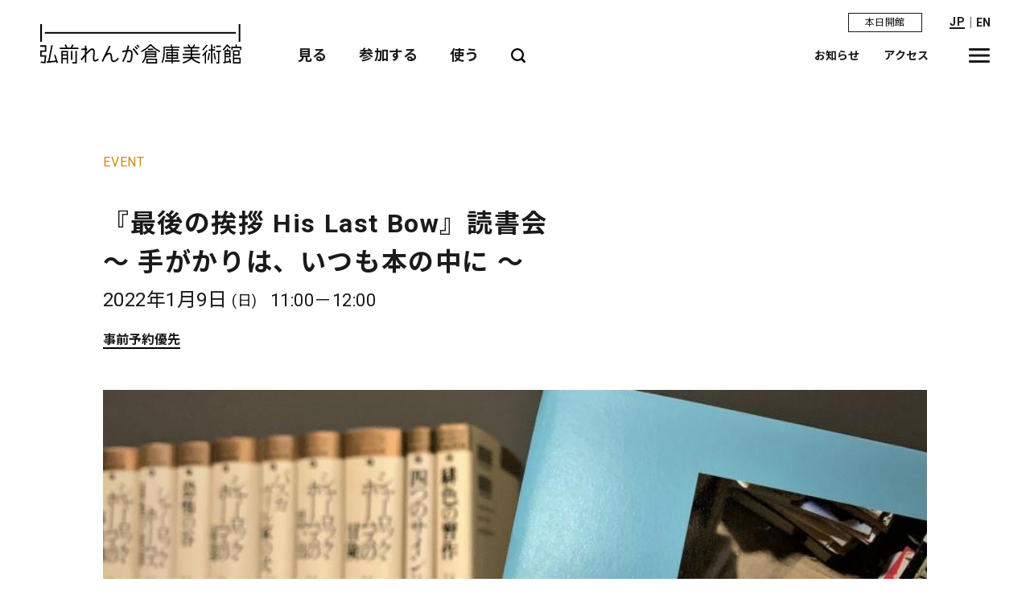

--- FILE ---
content_type: text/html; charset=UTF-8
request_url: https://www.hirosaki-moca.jp/events/3472/
body_size: 9357
content:
<!doctype html>
<html lang="ja">
<head>
<!-- Google tag (gtag.js) -->
<script async src="https://www.googletagmanager.com/gtag/js?id=G-BCJZ7KVEZ0"></script>
<script>
  window.dataLayer = window.dataLayer || [];
  function gtag(){dataLayer.push(arguments);}
  gtag('js', new Date());

  gtag('config', 'G-BCJZ7KVEZ0');
</script>

<meta charset="utf-8">
<meta name="viewport" content="width=device-width, initial-scale=1">
<script src="https://www.hirosaki-moca.jp/wp-content/themes/hmca/assets/js/viewport-extra.min.js"></script>
<script src="https://www.hirosaki-moca.jp/wp-content/themes/hmca/assets/js/ua.min.js"></script>
<meta name="format-detection" content="telephone=no">
<meta http-equiv="X-UA-Compatible" content="IE=edge,chrome=1">
<meta http-equiv="Content-Type" content="text/http; charset=utf-8" />
<meta name="description" content="">
<meta name="author" content="">
<meta name="copyright" content="&copy; ">


<title>『最後の挨拶 His Last Bow』読書会～ 手がかりは、いつも本の中に ～  |  弘前れんが倉庫美術館 ー Hirosaki Museum of Contemporary Art</title>

<link rel="icon" href="/favicon.ico">
<!--link rel="apple-touch-icon" sizes="180x180" href="/apple-touch-icon.png">-->


  <meta property='og:locale' content='ja_JP'>
  <meta property='og:type' content='website'>
  <meta property='og:title' content='弘前れんが倉庫美術館 ー Hirosaki Museum of Contemporary Art'>
  <meta property='og:url' content='https://www.hirosaki-moca.jp'>
  <meta property="og:description" content="">
  <meta property='og:site_name' content='弘前れんが倉庫美術館 ー Hirosaki Museum of Contemporary Art'>
  <meta property="og:image" content="https://www.hirosaki-moca.jp/wp-content/themes/hmca/assets/img/common/sns-enkired.png">
  <meta property="og:image:width" content="1200" />
  <meta property="og:image:height" content="630" />
  <meta property="fb:app_id" content="2288895001203075" />

  <meta name="twitter:card" content="summary" />
  <meta name="twitter:site" content="弘前れんが倉庫美術館 ー Hirosaki Museum of Contemporary Art" />
  <meta name="twitter:description" content="" />
  <meta name="twitter:image" content="https://www.hirosaki-moca.jp/wp-content/themes/hmca/assets/img/common/sns-enkired.png" />
  <meta name="twitter:creator" content="" />

<meta name='robots' content='max-image-preview:large' />
	<style>img:is([sizes="auto" i], [sizes^="auto," i]) { contain-intrinsic-size: 3000px 1500px }</style>
	<link rel="alternate" hreflang="ja" href="https://www.hirosaki-moca.jp/events/3472/" />
<link rel="alternate" hreflang="x-default" href="https://www.hirosaki-moca.jp/events/3472/" />
<script type="text/javascript">
/* <![CDATA[ */
window._wpemojiSettings = {"baseUrl":"https:\/\/s.w.org\/images\/core\/emoji\/16.0.1\/72x72\/","ext":".png","svgUrl":"https:\/\/s.w.org\/images\/core\/emoji\/16.0.1\/svg\/","svgExt":".svg","source":{"concatemoji":"https:\/\/www.hirosaki-moca.jp\/wp-includes\/js\/wp-emoji-release.min.js?ver=6.8.3"}};
/*! This file is auto-generated */
!function(s,n){var o,i,e;function c(e){try{var t={supportTests:e,timestamp:(new Date).valueOf()};sessionStorage.setItem(o,JSON.stringify(t))}catch(e){}}function p(e,t,n){e.clearRect(0,0,e.canvas.width,e.canvas.height),e.fillText(t,0,0);var t=new Uint32Array(e.getImageData(0,0,e.canvas.width,e.canvas.height).data),a=(e.clearRect(0,0,e.canvas.width,e.canvas.height),e.fillText(n,0,0),new Uint32Array(e.getImageData(0,0,e.canvas.width,e.canvas.height).data));return t.every(function(e,t){return e===a[t]})}function u(e,t){e.clearRect(0,0,e.canvas.width,e.canvas.height),e.fillText(t,0,0);for(var n=e.getImageData(16,16,1,1),a=0;a<n.data.length;a++)if(0!==n.data[a])return!1;return!0}function f(e,t,n,a){switch(t){case"flag":return n(e,"\ud83c\udff3\ufe0f\u200d\u26a7\ufe0f","\ud83c\udff3\ufe0f\u200b\u26a7\ufe0f")?!1:!n(e,"\ud83c\udde8\ud83c\uddf6","\ud83c\udde8\u200b\ud83c\uddf6")&&!n(e,"\ud83c\udff4\udb40\udc67\udb40\udc62\udb40\udc65\udb40\udc6e\udb40\udc67\udb40\udc7f","\ud83c\udff4\u200b\udb40\udc67\u200b\udb40\udc62\u200b\udb40\udc65\u200b\udb40\udc6e\u200b\udb40\udc67\u200b\udb40\udc7f");case"emoji":return!a(e,"\ud83e\udedf")}return!1}function g(e,t,n,a){var r="undefined"!=typeof WorkerGlobalScope&&self instanceof WorkerGlobalScope?new OffscreenCanvas(300,150):s.createElement("canvas"),o=r.getContext("2d",{willReadFrequently:!0}),i=(o.textBaseline="top",o.font="600 32px Arial",{});return e.forEach(function(e){i[e]=t(o,e,n,a)}),i}function t(e){var t=s.createElement("script");t.src=e,t.defer=!0,s.head.appendChild(t)}"undefined"!=typeof Promise&&(o="wpEmojiSettingsSupports",i=["flag","emoji"],n.supports={everything:!0,everythingExceptFlag:!0},e=new Promise(function(e){s.addEventListener("DOMContentLoaded",e,{once:!0})}),new Promise(function(t){var n=function(){try{var e=JSON.parse(sessionStorage.getItem(o));if("object"==typeof e&&"number"==typeof e.timestamp&&(new Date).valueOf()<e.timestamp+604800&&"object"==typeof e.supportTests)return e.supportTests}catch(e){}return null}();if(!n){if("undefined"!=typeof Worker&&"undefined"!=typeof OffscreenCanvas&&"undefined"!=typeof URL&&URL.createObjectURL&&"undefined"!=typeof Blob)try{var e="postMessage("+g.toString()+"("+[JSON.stringify(i),f.toString(),p.toString(),u.toString()].join(",")+"));",a=new Blob([e],{type:"text/javascript"}),r=new Worker(URL.createObjectURL(a),{name:"wpTestEmojiSupports"});return void(r.onmessage=function(e){c(n=e.data),r.terminate(),t(n)})}catch(e){}c(n=g(i,f,p,u))}t(n)}).then(function(e){for(var t in e)n.supports[t]=e[t],n.supports.everything=n.supports.everything&&n.supports[t],"flag"!==t&&(n.supports.everythingExceptFlag=n.supports.everythingExceptFlag&&n.supports[t]);n.supports.everythingExceptFlag=n.supports.everythingExceptFlag&&!n.supports.flag,n.DOMReady=!1,n.readyCallback=function(){n.DOMReady=!0}}).then(function(){return e}).then(function(){var e;n.supports.everything||(n.readyCallback(),(e=n.source||{}).concatemoji?t(e.concatemoji):e.wpemoji&&e.twemoji&&(t(e.twemoji),t(e.wpemoji)))}))}((window,document),window._wpemojiSettings);
/* ]]> */
</script>
<style id='wp-emoji-styles-inline-css' type='text/css'>

	img.wp-smiley, img.emoji {
		display: inline !important;
		border: none !important;
		box-shadow: none !important;
		height: 1em !important;
		width: 1em !important;
		margin: 0 0.07em !important;
		vertical-align: -0.1em !important;
		background: none !important;
		padding: 0 !important;
	}
</style>
<link rel='stylesheet' id='wp-block-library-css' href='https://www.hirosaki-moca.jp/wp-includes/css/dist/block-library/style.min.css?ver=6.8.3' type='text/css' media='all' />
<style id='classic-theme-styles-inline-css' type='text/css'>
/*! This file is auto-generated */
.wp-block-button__link{color:#fff;background-color:#32373c;border-radius:9999px;box-shadow:none;text-decoration:none;padding:calc(.667em + 2px) calc(1.333em + 2px);font-size:1.125em}.wp-block-file__button{background:#32373c;color:#fff;text-decoration:none}
</style>
<style id='global-styles-inline-css' type='text/css'>
:root{--wp--preset--aspect-ratio--square: 1;--wp--preset--aspect-ratio--4-3: 4/3;--wp--preset--aspect-ratio--3-4: 3/4;--wp--preset--aspect-ratio--3-2: 3/2;--wp--preset--aspect-ratio--2-3: 2/3;--wp--preset--aspect-ratio--16-9: 16/9;--wp--preset--aspect-ratio--9-16: 9/16;--wp--preset--color--black: #000000;--wp--preset--color--cyan-bluish-gray: #abb8c3;--wp--preset--color--white: #ffffff;--wp--preset--color--pale-pink: #f78da7;--wp--preset--color--vivid-red: #cf2e2e;--wp--preset--color--luminous-vivid-orange: #ff6900;--wp--preset--color--luminous-vivid-amber: #fcb900;--wp--preset--color--light-green-cyan: #7bdcb5;--wp--preset--color--vivid-green-cyan: #00d084;--wp--preset--color--pale-cyan-blue: #8ed1fc;--wp--preset--color--vivid-cyan-blue: #0693e3;--wp--preset--color--vivid-purple: #9b51e0;--wp--preset--gradient--vivid-cyan-blue-to-vivid-purple: linear-gradient(135deg,rgba(6,147,227,1) 0%,rgb(155,81,224) 100%);--wp--preset--gradient--light-green-cyan-to-vivid-green-cyan: linear-gradient(135deg,rgb(122,220,180) 0%,rgb(0,208,130) 100%);--wp--preset--gradient--luminous-vivid-amber-to-luminous-vivid-orange: linear-gradient(135deg,rgba(252,185,0,1) 0%,rgba(255,105,0,1) 100%);--wp--preset--gradient--luminous-vivid-orange-to-vivid-red: linear-gradient(135deg,rgba(255,105,0,1) 0%,rgb(207,46,46) 100%);--wp--preset--gradient--very-light-gray-to-cyan-bluish-gray: linear-gradient(135deg,rgb(238,238,238) 0%,rgb(169,184,195) 100%);--wp--preset--gradient--cool-to-warm-spectrum: linear-gradient(135deg,rgb(74,234,220) 0%,rgb(151,120,209) 20%,rgb(207,42,186) 40%,rgb(238,44,130) 60%,rgb(251,105,98) 80%,rgb(254,248,76) 100%);--wp--preset--gradient--blush-light-purple: linear-gradient(135deg,rgb(255,206,236) 0%,rgb(152,150,240) 100%);--wp--preset--gradient--blush-bordeaux: linear-gradient(135deg,rgb(254,205,165) 0%,rgb(254,45,45) 50%,rgb(107,0,62) 100%);--wp--preset--gradient--luminous-dusk: linear-gradient(135deg,rgb(255,203,112) 0%,rgb(199,81,192) 50%,rgb(65,88,208) 100%);--wp--preset--gradient--pale-ocean: linear-gradient(135deg,rgb(255,245,203) 0%,rgb(182,227,212) 50%,rgb(51,167,181) 100%);--wp--preset--gradient--electric-grass: linear-gradient(135deg,rgb(202,248,128) 0%,rgb(113,206,126) 100%);--wp--preset--gradient--midnight: linear-gradient(135deg,rgb(2,3,129) 0%,rgb(40,116,252) 100%);--wp--preset--font-size--small: 13px;--wp--preset--font-size--medium: 20px;--wp--preset--font-size--large: 36px;--wp--preset--font-size--x-large: 42px;--wp--preset--spacing--20: 0.44rem;--wp--preset--spacing--30: 0.67rem;--wp--preset--spacing--40: 1rem;--wp--preset--spacing--50: 1.5rem;--wp--preset--spacing--60: 2.25rem;--wp--preset--spacing--70: 3.38rem;--wp--preset--spacing--80: 5.06rem;--wp--preset--shadow--natural: 6px 6px 9px rgba(0, 0, 0, 0.2);--wp--preset--shadow--deep: 12px 12px 50px rgba(0, 0, 0, 0.4);--wp--preset--shadow--sharp: 6px 6px 0px rgba(0, 0, 0, 0.2);--wp--preset--shadow--outlined: 6px 6px 0px -3px rgba(255, 255, 255, 1), 6px 6px rgba(0, 0, 0, 1);--wp--preset--shadow--crisp: 6px 6px 0px rgba(0, 0, 0, 1);}:where(.is-layout-flex){gap: 0.5em;}:where(.is-layout-grid){gap: 0.5em;}body .is-layout-flex{display: flex;}.is-layout-flex{flex-wrap: wrap;align-items: center;}.is-layout-flex > :is(*, div){margin: 0;}body .is-layout-grid{display: grid;}.is-layout-grid > :is(*, div){margin: 0;}:where(.wp-block-columns.is-layout-flex){gap: 2em;}:where(.wp-block-columns.is-layout-grid){gap: 2em;}:where(.wp-block-post-template.is-layout-flex){gap: 1.25em;}:where(.wp-block-post-template.is-layout-grid){gap: 1.25em;}.has-black-color{color: var(--wp--preset--color--black) !important;}.has-cyan-bluish-gray-color{color: var(--wp--preset--color--cyan-bluish-gray) !important;}.has-white-color{color: var(--wp--preset--color--white) !important;}.has-pale-pink-color{color: var(--wp--preset--color--pale-pink) !important;}.has-vivid-red-color{color: var(--wp--preset--color--vivid-red) !important;}.has-luminous-vivid-orange-color{color: var(--wp--preset--color--luminous-vivid-orange) !important;}.has-luminous-vivid-amber-color{color: var(--wp--preset--color--luminous-vivid-amber) !important;}.has-light-green-cyan-color{color: var(--wp--preset--color--light-green-cyan) !important;}.has-vivid-green-cyan-color{color: var(--wp--preset--color--vivid-green-cyan) !important;}.has-pale-cyan-blue-color{color: var(--wp--preset--color--pale-cyan-blue) !important;}.has-vivid-cyan-blue-color{color: var(--wp--preset--color--vivid-cyan-blue) !important;}.has-vivid-purple-color{color: var(--wp--preset--color--vivid-purple) !important;}.has-black-background-color{background-color: var(--wp--preset--color--black) !important;}.has-cyan-bluish-gray-background-color{background-color: var(--wp--preset--color--cyan-bluish-gray) !important;}.has-white-background-color{background-color: var(--wp--preset--color--white) !important;}.has-pale-pink-background-color{background-color: var(--wp--preset--color--pale-pink) !important;}.has-vivid-red-background-color{background-color: var(--wp--preset--color--vivid-red) !important;}.has-luminous-vivid-orange-background-color{background-color: var(--wp--preset--color--luminous-vivid-orange) !important;}.has-luminous-vivid-amber-background-color{background-color: var(--wp--preset--color--luminous-vivid-amber) !important;}.has-light-green-cyan-background-color{background-color: var(--wp--preset--color--light-green-cyan) !important;}.has-vivid-green-cyan-background-color{background-color: var(--wp--preset--color--vivid-green-cyan) !important;}.has-pale-cyan-blue-background-color{background-color: var(--wp--preset--color--pale-cyan-blue) !important;}.has-vivid-cyan-blue-background-color{background-color: var(--wp--preset--color--vivid-cyan-blue) !important;}.has-vivid-purple-background-color{background-color: var(--wp--preset--color--vivid-purple) !important;}.has-black-border-color{border-color: var(--wp--preset--color--black) !important;}.has-cyan-bluish-gray-border-color{border-color: var(--wp--preset--color--cyan-bluish-gray) !important;}.has-white-border-color{border-color: var(--wp--preset--color--white) !important;}.has-pale-pink-border-color{border-color: var(--wp--preset--color--pale-pink) !important;}.has-vivid-red-border-color{border-color: var(--wp--preset--color--vivid-red) !important;}.has-luminous-vivid-orange-border-color{border-color: var(--wp--preset--color--luminous-vivid-orange) !important;}.has-luminous-vivid-amber-border-color{border-color: var(--wp--preset--color--luminous-vivid-amber) !important;}.has-light-green-cyan-border-color{border-color: var(--wp--preset--color--light-green-cyan) !important;}.has-vivid-green-cyan-border-color{border-color: var(--wp--preset--color--vivid-green-cyan) !important;}.has-pale-cyan-blue-border-color{border-color: var(--wp--preset--color--pale-cyan-blue) !important;}.has-vivid-cyan-blue-border-color{border-color: var(--wp--preset--color--vivid-cyan-blue) !important;}.has-vivid-purple-border-color{border-color: var(--wp--preset--color--vivid-purple) !important;}.has-vivid-cyan-blue-to-vivid-purple-gradient-background{background: var(--wp--preset--gradient--vivid-cyan-blue-to-vivid-purple) !important;}.has-light-green-cyan-to-vivid-green-cyan-gradient-background{background: var(--wp--preset--gradient--light-green-cyan-to-vivid-green-cyan) !important;}.has-luminous-vivid-amber-to-luminous-vivid-orange-gradient-background{background: var(--wp--preset--gradient--luminous-vivid-amber-to-luminous-vivid-orange) !important;}.has-luminous-vivid-orange-to-vivid-red-gradient-background{background: var(--wp--preset--gradient--luminous-vivid-orange-to-vivid-red) !important;}.has-very-light-gray-to-cyan-bluish-gray-gradient-background{background: var(--wp--preset--gradient--very-light-gray-to-cyan-bluish-gray) !important;}.has-cool-to-warm-spectrum-gradient-background{background: var(--wp--preset--gradient--cool-to-warm-spectrum) !important;}.has-blush-light-purple-gradient-background{background: var(--wp--preset--gradient--blush-light-purple) !important;}.has-blush-bordeaux-gradient-background{background: var(--wp--preset--gradient--blush-bordeaux) !important;}.has-luminous-dusk-gradient-background{background: var(--wp--preset--gradient--luminous-dusk) !important;}.has-pale-ocean-gradient-background{background: var(--wp--preset--gradient--pale-ocean) !important;}.has-electric-grass-gradient-background{background: var(--wp--preset--gradient--electric-grass) !important;}.has-midnight-gradient-background{background: var(--wp--preset--gradient--midnight) !important;}.has-small-font-size{font-size: var(--wp--preset--font-size--small) !important;}.has-medium-font-size{font-size: var(--wp--preset--font-size--medium) !important;}.has-large-font-size{font-size: var(--wp--preset--font-size--large) !important;}.has-x-large-font-size{font-size: var(--wp--preset--font-size--x-large) !important;}
:where(.wp-block-post-template.is-layout-flex){gap: 1.25em;}:where(.wp-block-post-template.is-layout-grid){gap: 1.25em;}
:where(.wp-block-columns.is-layout-flex){gap: 2em;}:where(.wp-block-columns.is-layout-grid){gap: 2em;}
:root :where(.wp-block-pullquote){font-size: 1.5em;line-height: 1.6;}
</style>
<link rel='stylesheet' id='hmca_theme_style-css' href='https://www.hirosaki-moca.jp/wp-content/themes/hmca/assets/css/style.css?ver=6.8.3' type='text/css' media='all' />
<link rel='stylesheet' id='hmca_theme_style_ex-css' href='https://www.hirosaki-moca.jp/wp-content/themes/hmca/assets/css/ex.css?ver=6.8.3' type='text/css' media='' />
<link rel='stylesheet' id='hmca_theme_style_slider-css' href='https://www.hirosaki-moca.jp/wp-content/themes/hmca/assets/css/swiper.css?ver=6.8.3' type='text/css' media='all' />
<script type="text/javascript" src="https://www.hirosaki-moca.jp/wp-includes/js/jquery/jquery.min.js?ver=3.7.1" id="jquery-core-js"></script>
<script type="text/javascript" src="https://www.hirosaki-moca.jp/wp-includes/js/jquery/jquery-migrate.min.js?ver=3.4.1" id="jquery-migrate-js"></script>
<link rel="EditURI" type="application/rsd+xml" title="RSD" href="https://www.hirosaki-moca.jp/xmlrpc.php?rsd" />
<meta name="generator" content="WordPress 6.8.3" />
<link rel="canonical" href="https://www.hirosaki-moca.jp/events/3472/" />
<link rel='shortlink' href='https://www.hirosaki-moca.jp/?p=3472' />
<meta name="generator" content="WPML ver:4.7.5 stt:59,61,1,28,29;" />
</head>

<body class="wp-singular events-template-default single single-events postid-3472 wp-theme-hmca ja">


<div class="l-wrapper" id="js-wrapper">
<div class="l-wrapper__inner">



<header class="l-header" id="header">
	<div class="__inner">
		<div class="h-sub-nav">
			<div class="message-box">
				<p class="museum-status">
				本日開館</p>
			</div>
			<div class="lang-box">
				<div class="ttt">
					<span>
						JP					</span>
					<div class="lang">
						<ul>
							<li class="on"><a href="https://www.hirosaki-moca.jp/events/3472/">JP</a></li>
							<li>｜</li>
							<li class=""><a href="">EN</a></li>
							<!--li class=""><a href="">KR</a></li-->
							<!--li class=""><a href="">CN</a></li>
							<li class=""><a href="">TW</a></li-->
						</ul>
					</div>
				</div>
			</div>
		</div>
		<div class="logo">		<a href="https://www.hirosaki-moca.jp">
			<span class="b"><img src="https://www.hirosaki-moca.jp/wp-content/themes/hmca/assets/img/common/h-logo-bar.svg" alt="H"></span>
			<span class="t"><img src="https://www.hirosaki-moca.jp/wp-content/themes/hmca/assets/img/common/h-logo-text.svg" alt="弘前れんが倉庫美術館"></span>
		</a>
		</div>		<div class="global-nav">
			<ul>
				<li id="l-global-open-1">
					<div class="sub-menu-btn">見る</div>
					<div class="common-pop-up-box __l-global-box" id="l-global-box-1">
							<div class="navi-wrap">
								<div class="sp"><div class="h-close-btn2"><span>閉じる</span></div></div>
								<ul class="global-nav-list">
									<li><a href="https://www.hirosaki-moca.jp/exhibitions/" class="btn-s2-close">展覧会</a></li>
									<li><a href="https://www.hirosaki-moca.jp/exchange/" class="btn-s2-close">弘前エクスチェンジ</a></li>
									<li><a href="https://www.hirosaki-moca.jp/events/" class="btn-s2-close">イベント</a></li>
									<li style="display: none;"><a href="https://www.hirosaki-moca.jp/#learning" class="btn-s2-close">ラーニングプログラム</a></li>
									<li><a href="https://www.hirosaki-moca.jp/collection/">コレクション</a></li>
								</ul>
								<ul class="global-nav-list">
									<li><a href="https://www.hirosaki-moca.jp/about/">美術館について</a></li>
									<li><a href="https://www.hirosaki-moca.jp/access/">アクセス</a></li>
									<li><a href="https://www.hirosaki-moca.jp/information/">開館時間・観覧料</a></li>
								</ul>
							</div>
					</div>
				</li>
				<li id="l-global-open-2">
					<div class="sub-menu-btn">参加する</div>
					<div class="common-pop-up-box __l-global-box" id="l-global-box-2">
							<div class="navi-wrap">
								<div class="sp"><div class="h-close-btn2"><span>閉じる</span></div></div>
								<ul class="global-nav-list">
									<li><a href="https://www.hirosaki-moca.jp/exchange/" class="btn-s2-close">弘前エクスチェンジ</a></li>
									<li><a href="https://www.hirosaki-moca.jp/events/" class="btn-s2-close">イベント</a></li>
									<li style="display: none;"><a href="https://www.hirosaki-moca.jp/#learning" class="btn-s2-close">ラーニングプログラム</a></li>
									<li class="btn-large"><a href="https://www.hirosaki-moca.jp/volunteer/">ボランティア</a></li>									<li><a href="https://www.hirosaki-moca.jp/member/">メンバーシップ</a></li>
									<li><a href="https://www.hirosaki-moca.jp/recruit/">求人</a></li>								</ul>
							</div>
					</div>
				</li>
				<li id="l-global-open-3">
					<div class="sub-menu-btn">使う</div>
					<div class="common-pop-up-box __l-global-box" id="l-global-box-3">
							<div class="navi-wrap">
								<div class="sp"><div class="h-close-btn2"><span>閉じる</span></div></div>
								<ul class="global-nav-list">
									<li><a href="https://www.hirosaki-moca.jp/rental/facilities/">施設貸出</a></li>
									<!--li class="btn-large"><a href="">アーカイブ</a></li-->
									<li><a href="https://www.hirosaki-moca.jp/library/">ライブラリー</a></li>
									<li><a href="https://www.hirosaki-moca.jp/cafe-shop/">カフェ・ショップ</a></li>
								</ul>
								<ul class="global-nav-list">
									<li><a href="https://www.hirosaki-moca.jp/access/">アクセス</a></li>
									<li><a href="https://www.hirosaki-moca.jp/floorguide/">フロアガイド</a></li>
									<li><a href="https://www.hirosaki-moca.jp/information/">開館時間・観覧料</a></li>
								</ul>
							</div>
					</div>
				</li>
				<li><div class="sub-search-btn" id="l-search-open"><img src="https://www.hirosaki-moca.jp/wp-content/themes/hmca/assets/img/common/btn-search.svg" alt="検索"></div></li>
			</ul>
		</div>
		<div class="h-nav">
			<ul>
				<li><a href="https://www.hirosaki-moca.jp/news/">お知らせ</a></li>
				<li><a href="https://www.hirosaki-moca.jp/access/">アクセス</a></li>
				<!--li><a href="https://www.hirosaki-moca.jp/floorguide/"></a></li-->
			</ul>
            <div class="drawer-hamburger">
                <div class="l-header-hamburger" id="js-sitemap-open"><span class="_top"></span><span class="_middle"></span><span class="_bottom"></span><p>MENU</p></div>
            </div>
        </div>
    </div>
</header>










<div class="common-pop-up-box __l-search-box" id="l-search-box">
	<div class="__inner">
		<div class="modal">
			<form role="search" method="GET" id="searchform" action="https://www.hirosaki-moca.jp/" >
				<input type="text" value="" name="s" class="s" placeholder="" />
				<input type="submit" class="searchsubmit" value="SEARCH" />
			</form>
		</div>
		<div class="h-close-btn" id="l-search-close"><span>閉じる</span></div>
	</div>
</div>


<div class="common-pop-up-box __l-sitemap" id="l-sitemap-box">
	<div class="__inner">
			<!--div class="g-logo"><a href=""><img src="/assets/img/common/logo-en-s-3.svg" alt="HIROSAKI MOCA"></a></div-->

			<div class="modal">
				<div class="sub-box">
					<div class="l-lang-box">
						<p>language:</p>
						<ul>
							<li class="on"><a href="https://www.hirosaki-moca.jp/events/3472/">JP</a></li>
							<li class=""><a href="">EN</a></li>
							<!--li class=""><a href="">KR</a></li>
							<li class=""><a href="">CN</a></li>
							<li class=""><a href="">TW</a></li-->
						</ul>
					</div>
					<div class="sns-box">
						<ul>
							<li><a href="https://www.youtube.com/channel/UCNWXMgDtiCjE_w9pWiY5CgQ" target="_blank" rel="noopener noreferrer"><img src="https://www.hirosaki-moca.jp/wp-content/themes/hmca/assets/img/common/icon-yt.svg" alt="Youtube"></a></li>
							<li><a href="https://twitter.com/hirosaki_moca" target="_blank" rel="noopener noreferrer"><img src="https://www.hirosaki-moca.jp/wp-content/themes/hmca/assets/img/common/icon-tw.svg" alt="twitter"></a></li>
							<li><a href="https://www.facebook.com/hirosaki.moca/" target="_blank" rel="noopener noreferrer"><img src="https://www.hirosaki-moca.jp/wp-content/themes/hmca/assets/img/common/icon-fb.svg" alt="facebook"></a></li>
							<li><a href="https://www.instagram.com/hirosaki_moca/" target="_blank" rel="noopener noreferrer"><img src="https://www.hirosaki-moca.jp/wp-content/themes/hmca/assets/img/common/icon-insta.svg" alt="instagram"></a></li>
							<li><a href="https://hmoca-museum.note.jp/" target="_blank" rel="noopener noreferrer"><img src="https://www.hirosaki-moca.jp/wp-content/themes/hmca/assets/img/common/icon-note.svg" alt="note"></a></li>

						</ul>
					</div>
				</div>
				<div class="line"></div>
				<div class="navi">
					<ul>
						<li class="btn-large"><a href="https://www.hirosaki-moca.jp/exhibitions/" class="btn-s2-close">展覧会</a></li>
						<li class="btn-large"><a href="https://www.hirosaki-moca.jp/exchange/" class="btn-s2-close">弘前エクスチェンジ</a></li>
						<li class="btn-large"><a href="https://www.hirosaki-moca.jp/events/" class="btn-s2-close">イベント</a></li>
						<li class="btn-large" style="display: none;"><a href="https://www.hirosaki-moca.jp/#learning" class="btn-s2-close">ラーニングプログラム</a></li>
						<li class="btn-large"><a href="https://www.hirosaki-moca.jp/collection/">コレクション</a></li>
					</ul>
					<ul>
						<li class="btn-medium"><a href="https://www.hirosaki-moca.jp/about/">美術館について</a></li>
						<li class="btn-medium"><a href="https://www.hirosaki-moca.jp/access/">アクセス</a></li>
						<li class="btn-medium"><a href="https://www.hirosaki-moca.jp/floorguide/">フロアガイド</a></li>
						<li class="btn-medium"><a href="https://www.hirosaki-moca.jp/rental/facilities/">施設貸出</a></li>
						<li class="btn-medium"><a href="https://www.hirosaki-moca.jp/cafe-shop/">カフェ・ショップ</a></li>
						<li class="btn-medium"><a href="https://www.hirosaki-moca.jp/information/">開館時間・観覧料</a></li>
						<li class="btn-medium"><a href="https://www.hirosaki-moca.jp/volunteer/">ボランティア</a></li>						<li class="btn-medium"><a href="https://www.hirosaki-moca.jp/member/">メンバーシップ</a></li>
					</ul>
					<ul>
						<!--li class="btn-small"><a href="">求人</a></li-->						<li class="btn-small"><a href="https://www.hirosaki-moca.jp/news/">お知らせ</a></li>
						<li class="btn-small"><a href="https://www.hirosaki-moca.jp/press/">プレス</a></li>
						<li class="btn-small"><a href="https://www.hirosaki-moca.jp/information/#group_visit" target="_blank" rel="noopener noreferrer">団体観覧申込</a></li>
						<li class="btn-small"><a href="https://www.hirosaki-moca.jp">お問い合わせ</a></li>
						<li class="btn-small"><a href="https://www.hirosaki-moca.jp/privacy/">プライバシーポリシー</a></li>
					</ul>
				</div>
			</div>
			<div class="h-close-btn" id="js-sitemap-close"><span>閉じる</span></div>
	</div>
</div>




<div class="sp">
	<div class="common-pop-up-box __l-global-box" id="l-global-box-sp-1">
			<div class="navi-wrap">
				<div class="sp"><div class="h-close-btn2"><span>閉じる</span></div></div>
				<ul class="global-nav-list">
					<li><a href="https://www.hirosaki-moca.jp/exhibitions/" class="btn-s2-close">展覧会</a></li>
					<li><a href="https://www.hirosaki-moca.jp/exchange/" class="btn-s2-close">弘前エクスチェンジ</a></li>
					<li><a href="https://www.hirosaki-moca.jp/events/" class="btn-s2-close">イベント</a></li>
					<li style="display: none;"><a href="https://www.hirosaki-moca.jp/#learning" class="btn-s2-close">ラーニングプログラム</a></li>
					<li><a href="https://www.hirosaki-moca.jp/collection/">コレクション</a></li>
				</ul>
				<ul class="global-nav-list">
					<li><a href="https://www.hirosaki-moca.jp/about/">美術館について</a></li>
					<li><a href="https://www.hirosaki-moca.jp/access/">アクセス</a></li>
					<li><a href="https://www.hirosaki-moca.jp/information/">開館時間・観覧料</a></li>
				</ul>
			</div>
	</div>
	<div class="common-pop-up-box __l-global-box" id="l-global-box-sp-2">
			<div class="navi-wrap">
				<div class="sp"><div class="h-close-btn2"><span>閉じる</span></div></div>
				<ul class="global-nav-list">
					<li><a href="https://www.hirosaki-moca.jp/exchange/" class="btn-s2-close">弘前エクスチェンジ</a></li>
					<li><a href="https://www.hirosaki-moca.jp/events/" class="btn-s2-close">イベント</a></li>
					<li style="display: none;"><a href="https://www.hirosaki-moca.jp/#learning" class="btn-s2-close">ラーニングプログラム</a></li>
					<li class="btn-large"><a href="https://www.hirosaki-moca.jp/volunteer/">ボランティア</a></li>					<li><a href="https://www.hirosaki-moca.jp/member/">メンバーシップ</a></li>
					<li><a href="https://www.hirosaki-moca.jp/recruit/">求人</a></li>				</ul>
			</div>
	</div>
	<div class="common-pop-up-box __l-global-box" id="l-global-box-sp-3">
			<div class="navi-wrap">
				<div class="sp"><div class="h-close-btn2"><span>閉じる</span></div></div>
				<ul class="global-nav-list">
					<li><a href="https://www.hirosaki-moca.jp/rental/facilities/">施設貸出</a></li>
					<li><a href="https://www.hirosaki-moca.jp/collection/">コレクション</a></li>
					<!--li class="btn-large"><a href="">アーカイブ</a></li-->
					<li><a href="https://www.hirosaki-moca.jp/library/">ライブラリー</a></li>
					<li><a href="https://www.hirosaki-moca.jp/cafe-shop/">カフェ・ショップ</a></li>
				</ul>
				<ul class="global-nav-list">
					<li><a href="https://www.hirosaki-moca.jp/access/">アクセス</a></li>
					<li><a href="https://www.hirosaki-moca.jp/floorguide/">フロアガイド</a></li>
					<li><a href="https://www.hirosaki-moca.jp/information/">開館時間・観覧料</a></li>
				</ul>
			</div>
	</div>
</div>




<div id="container">
	<main class="l-main">


	<section class="ev-content-box" id="ev-header">
		<div class="__inner">
			<div class="meta">
									<div class="kind-box">
						<span class="kind">EVENT</span>					</div>
							</div>
			<h1>『最後の挨拶 His Last Bow』読書会<br>～ 手がかりは、いつも本の中に ～</h1>
						<div class="date">
									2022年1月9日<span class="y">(日)</span><div class="time">11:00－12:00</div>							</div>
									<div class="sanka"><span>事前予約優先</span></div>		</div>
	</section>


					<section class="ev-content-box" id="ev-photos-single">
				<div class="__inner">
					<div class="main-pic-box-single">
												<div class="pic"><img src="https://www.hirosaki-moca.jp/wp-content/uploads/8f8316b5b731df5255f6f51e2d250205.jpeg" alt="" class="iep"></div>
						<p class="cap"></p>
											</div>
				</div>
			</section>
			


	<section class="ev-content-box" id="ev-body">
		<div class="__inner">
			<!--div class="info-btn sp"><a href="#ex-basic-info" class="btn-anchor-link">開催概要へ</a></div-->
							<div class="ev-body-box">
					<ul class="ev-content-list">
												<li>
														<div class="__co">
								<div class="e-co-post"><p>場所：スタジオB<br />
定員：10名<br />
ゲスト：小林エリカ （「りんご前線」展参加作家、『最後の挨拶 His Last Bow』著者）</p>
<p>料金：<br />
一般 1,000円<br />
H-MOCAメンバーズ 500円　<br />
高校生以下無料</p>
<p>「りんご前線—Hirosaki Encounters」展出展作家の小林エリカ。本展作品のモチーフとなった著書『最後の挨拶 His Last Bow』を読むことを通して、作品の背景をより深く理解し、また読書することの自由や楽しさについて共に語り合いたいと思います。</p>
<p>&nbsp;</p>
<div class="btn large"><a href="https://20220109book-talk.peatix.com" target="_blank" rel="noopener">予約する</a></div>
</div>
							</div>
						</li>
											</ul>
				</div>
			
					</div>
	</section>



	<section class="ev-content-box" id="ev-footer">
		<div class="__inner">
							<div class="btn large"><a href="https://www.hirosaki-moca.jp/events/">一覧に戻る</a></div>
					</div>
	</section>



	</main>
</div>


<footer>
	<div class="__inner">
		<div class="f-navi-1">
			<ul>
				<li><a href="https://www.hirosaki-moca.jp/about/">美術館について</a></li>
				<li><a href="https://www.hirosaki-moca.jp/rental/guide/">施設貸出</a></li>
				<li><a href="https://www.hirosaki-moca.jp/information/">開館時間・観覧料</a></li>
				<li><a href="https://www.hirosaki-moca.jp/floorguide/">フロアガイド</a></li>
									<li><a href="https://www.hirosaki-moca.jp/recruit/">求人</a></li>
				<li><a href="https://www.hirosaki-moca.jp/volunteer/">ボランティア</a></li>
							<li><a href="https://www.hirosaki-moca.jp/cafe-shop/">カフェ・ショップ</a></li>
			</ul>
		</div>
		<div class="sns-box">
			<ul>
				<li><a href="https://www.youtube.com/channel/UCNWXMgDtiCjE_w9pWiY5CgQ" target="_blank" rel="noopener noreferrer"><img src="https://www.hirosaki-moca.jp/wp-content/themes/hmca/assets/img/common/icon-yt.svg" alt="Youtube"></a></li>
				<li><a href="https://twitter.com/hirosaki_moca" target="_blank" rel="noopener noreferrer"><img src="https://www.hirosaki-moca.jp/wp-content/themes/hmca/assets/img/common/icon-tw.svg" alt="twitter"></a></li>
				<li><a href="https://www.facebook.com/hirosaki.moca/" target="_blank" rel="noopener noreferrer"><img src="https://www.hirosaki-moca.jp/wp-content/themes/hmca/assets/img/common/icon-fb.svg" alt="facebook"></a></li>
				<li><a href="https://www.instagram.com/hirosaki_moca/" target="_blank" rel="noopener noreferrer"><img src="https://www.hirosaki-moca.jp/wp-content/themes/hmca/assets/img/common/icon-insta.svg" alt="instagram"></a></li>
				<li><a href="https://hmoca-museum.note.jp/" target="_blank" rel="noopener noreferrer"><img src="https://www.hirosaki-moca.jp/wp-content/themes/hmca/assets/img/common/icon-note.svg" alt="note"></a></li>
			</ul>
		</div>
		<div class="info">
			<div class="f-logo"><a href="https://www.hirosaki-moca.jp"><img src="https://www.hirosaki-moca.jp/wp-content/themes/hmca/assets/img/common/logo-en-s-3.svg" alt="HIROSAKI MOCA"></a></div>
			<h2>弘前れんが倉庫美術館</h2>
			<p><strong>〒036-8188 青森県弘前市吉野町2-1</strong><br>
			TEL：0172-32-8950<br>
			開館時間：9:00-17:00　<!--※但し、金曜日・土曜日に限りスタジオ、市民ギャラリー、ライブラリーのみ21:00まで開館--><br>
			休館日：火曜日 (祝日の場合は翌日に振替)、年末年始</p>		</div>
		<div class="f-navi-2">
			<ul>
				<!--li><a href="">求人</a></li-->				<li><a href="https://www.hirosaki-moca.jp/press/">プレス</a></li>
				<li><a href="https://www.hirosaki-moca.jp/information/#group_visit">団体観覧申込</a></li>
				<li><a href="https://www.hirosaki-moca.jp/contact/">お問い合わせ</a></li>
				<li><a href="https://www.hirosaki-moca.jp/privacy/">プライバシーポリシー</a></li>
			</ul>
		</div>
		<p class="copy">Key visual: Photo by Naoya Hatakeyama<br>
		&copy; 2020 Hirosaki Museum of Contemporary Art</p>
		<div class="pagetop"><img src="https://www.hirosaki-moca.jp/wp-content/themes/hmca/assets/img/common/pagetop.svg" alt="pagetop"></div>
	</div>
</footer>


</div>
</div>

  <div id="land-scape-caution"><div class="__inner"><p class="en">Turn your phone</p><p>スマートフォン・タブレットを<br>縦方向に戻してください</p></div></div>


<script type="speculationrules">
{"prefetch":[{"source":"document","where":{"and":[{"href_matches":"\/*"},{"not":{"href_matches":["\/wp-*.php","\/wp-admin\/*","\/wp-content\/uploads\/*","\/wp-content\/*","\/wp-content\/plugins\/*","\/wp-content\/themes\/hmca\/*","\/*\\?(.+)"]}},{"not":{"selector_matches":"a[rel~=\"nofollow\"]"}},{"not":{"selector_matches":".no-prefetch, .no-prefetch a"}}]},"eagerness":"conservative"}]}
</script>
<script type="text/javascript" src="https://www.hirosaki-moca.jp/wp-content/themes/hmca/assets/js/common.js?ver=6.8.3" id="hmca_common-js"></script>
<script type="text/javascript" src="https://www.hirosaki-moca.jp/wp-content/themes/hmca/assets/js/ofi.min.js?ver=6.8.3" id="hmca_ofi-js"></script>
<script type="text/javascript" src="https://www.hirosaki-moca.jp/wp-content/themes/hmca/assets/js/headroom.js?ver=6.8.3" id="hmca_headroom-js"></script>
<script type="text/javascript" src="https://www.hirosaki-moca.jp/wp-content/themes/hmca/assets/js/jQuery.headroom.js?ver=6.8.3" id="hmca_jquery_headroom-js"></script>
<script type="text/javascript" src="https://www.hirosaki-moca.jp/wp-content/themes/hmca/assets/js/jquery.cookie.js?ver=6.8.3" id="hmcal_jquery_cookie-js"></script>
<script type="text/javascript" src="https://www.hirosaki-moca.jp/wp-content/themes/hmca/assets/js/swiper.min.js?ver=6.8.3" id="hmca_slider_1-js"></script>
<script type="text/javascript" src="https://www.hirosaki-moca.jp/wp-content/themes/hmca/assets/js/pace.min.js?ver=6.8.3" id="hmca_pace-js"></script>

</body>
</html>

--- FILE ---
content_type: image/svg+xml
request_url: https://www.hirosaki-moca.jp/wp-content/themes/hmca/assets/img/common/h-logo-text.svg
body_size: 4002
content:
<svg xmlns="http://www.w3.org/2000/svg" viewBox="0 0 249.77 23.26" preserveAspectRatio="none"><g id="レイヤー_2" data-name="レイヤー 2"><g id="レイヤー_1-2" data-name="レイヤー 1"><path d="M26.22,23.22h1.72V18.08h4.91v5.14h1.73V7.94H26.22ZM27.94,9.66h4.91v2.49H27.94Zm0,4.21h4.91v2.5H27.94ZM38.2,18.81h1.72V7.94H38.2ZM41.33.93,39.78.19,37.91,4.07H33.78L31.91.19,30.36.93l1.51,3.14H24.34V5.79h23V4.07H39.82ZM90.86,19.76c-1.26-.33-1.47-2.25-1.48-3.37,0-3.62-1-5.67-2.95-6.11a4.8,4.8,0,0,0-3.58,1c1.42-2.84,3-5.86,4.42-8.66l-1.63-.85C82,8.61,78,16.81,76.33,20.44l1.67.77c.41-.88,1-2,1.61-3.37,1.6-3.28,4.78-6.14,6.41-5.77,1,.21,1.5,1.79,1.52,4.33,0,3.84,1.81,4.86,2.87,5.13a3.44,3.44,0,0,0,.91.12c2.36,0,4.94-2.11,6.27-4.46L96,16.29C94.73,18.51,92.33,20.13,90.86,19.76ZM43.63,21.5H40.07v1.72h5.28V7.94H43.63ZM109.2,6.89c.41-1.58.79-3.26,1.17-5.08l-1.81-.37c-.42,2.06-.85,3.93-1.31,5.66-1.5.2-3.3.52-5.49.93l.34,1.8c1.72-.32,3.26-.6,4.6-.81a49.55,49.55,0,0,1-4.91,11.35l1.6.92a52.87,52.87,0,0,0,5.3-12.52c1.8-.17,3-.1,3.55.38.77.69.65,2.78.37,6.14-.21,2.48-.64,4-1.28,4.5-.44.36-1.14.28-2.24.11-.42-.06-.86-.12-1.31-.16l-.15,1.83c.41,0,.81.09,1.19.15a10.82,10.82,0,0,0,1.6.15,3.17,3.17,0,0,0,2.06-.64c1.11-.88,1.7-2.61,2-5.79.32-3.79.53-6.3-1-7.65C112.6,7,111.3,6.75,109.2,6.89ZM67.75,19c-.26-.17-1-1.16-.15-6.86.55-3.58,0-5.84-1.51-6.73-1-.55-2.7-.73-5.52,1.55a33.34,33.34,0,0,0-3.3,3.13V8.38L58.5,6.07l-.9-1.34-.33,0V1.58H55.43V4.94l-4.38.43.18,1.82,4.2-.4v5.28l-2.12,2.42c-1,1.14-2.07,2.37-3.27,3.72l1.37,1.21c1.21-1.34,2.29-2.59,3.29-3.73l.73-.84v7.22h1.84v-9.3a40.83,40.83,0,0,1,4.46-4.43C63.25,7.11,64.54,6.6,65.18,7s1.07,1.8.6,4.86c-.81,5.2-.53,7.71,1,8.68a2.35,2.35,0,0,0,1.32.37c1.36,0,3-.93,4.52-1.92l-1-1.55C69.51,18.74,68.21,19.26,67.75,19ZM216,5.21l1.43-.75-1.18-2.22L214.86,3Zm-13.73,2.5,5.52-6.37-1.22-1-5.52,6.37Zm-87.7-1.77a42.06,42.06,0,0,1,5.92,7.34l1.55-1a43.59,43.59,0,0,0-6.17-7.65Zm6.57-.55c-.8-.95-1.64-1.87-2.71-3l-1.16,1.11c1,1.08,1.86,2,2.63,2.9Zm111-3,3.17,2.86L236.45,4l-4.39-4-5.71,6.63,1.23,1ZM17.2,13.19l2.13,6.46-7.71.78L15.49,1.34,13.8,1l-4,19.62-2,.2L8,22.53l11.85-1.21.51,1.56L22,22.34l-3.19-9.68Zm-15.47-4H7.5V1.33H0V3.05H5.78V7.43H0v7.7H5.66l-.75,6.09-4.14-.5-.21,1.7,5.86.72,1.19-9.73H1.73ZM163.63.32H162V2.79h-8.93V8.18c0,7.78-1.66,11.83-2.64,13.55l1.39.8c1.31-2.27,2.86-6.61,2.86-14.35V4.39h8.38V6.11h-7.16v1.6h7.16V9.43h-6.51v8.24h6.51v1.72H154.9V21h8.18v2.22h1.61V21h8.42V19.39h-8.42V17.67h6.52V9.43h-6.52V7.71h7.4V6.11h-7.4V4.39h8.51V2.79h-9.57Zm-.55,15.75h-4.9V14.29h4.9Zm0-3.39h-4.9V11h4.9ZM164.69,11h4.91v1.65h-4.91Zm0,3.26h4.91v1.78h-4.91Zm41.92-7.13-5.52,6.37,1.22,1.05,1.89-2.19V23.22h1.61V10.54l2-2.33Zm10.38-1h-3.22V.32h-1.61V6.19h-3.22v1.6h3.22V23.22h1.61V7.79H217ZM119.42,1.41c1,1.08,1.85,2,2.64,2.9l1.23-1c-.81-1-1.64-1.88-2.71-3ZM207.61,19l1.59.28,1.49-8.5-1.59-.28ZM218.3,3.3h5.93V1.69H218.3Zm0,6.17h2.51V21.61h-2.18v1.61h3.79V9.47h1.81V7.86H218.3Zm-3.17,1.34,1.41,7.67,1.58-.29-1.41-7.66ZM188.47,9h7.82V7.35h-7.82V5h9V3.42h-6.65L192.34.85,191,0l-2.05,3.4h-2.49l-2-3.4L183,.85l1.55,2.57h-6.65V5h9V7.35H179V9h7.82v2.39H176.74V13h10.12v2.26h-9.55v1.6h9a22.19,22.19,0,0,1-9.39,4.9l.38,1.55c3.83-.93,8.52-3.43,10.36-5.59,1.85,2.16,6.54,4.66,10.36,5.59l.39-1.55a22.24,22.24,0,0,1-9.4-4.9h9v-1.6h-9.55V13h10.12v-1.6H188.47Zm52.41,4.69h6.68V7.38h-8.29V23.22h9.56V16.31h-8Zm0-4.67H246V12h-5.07Zm6.34,8.94v3.69h-6.34V17.92ZM144.11,8.21h-14v3.94c0,4.16-1.25,6.44-3.87,9.67l1.25,1a17,17,0,0,0,3.86-7h12.75Zm-1.61,6H131.63c.05-.46.07-.94.09-1.45H142.5Zm0-3.05H131.73V9.82H142.5ZM244.12.32h-1.61v2.6h-5.3V7.1h1.61V4.52h9.34V7.1h1.61V2.92h-5.65ZM131.67,23.22h13.38V17.37H131.67ZM133.28,19h10.16v2.63H133.28Zm4.37-19h-1.18a34.79,34.79,0,0,1-11.26,8.2l.7,1.45a36.92,36.92,0,0,0,11.15-7.94,36.8,36.8,0,0,0,11.15,7.94l.7-1.45A34.79,34.79,0,0,1,137.65,0Zm-4,5.4V7h6.71V5.4Zm100.49,12,.57,2.61-4.45,1v-5.3h6V7.38h-3V5.21H231.7V7.38h-3V21.3l-1.53.33.34,1.57,7.6-1.65.3,1.37,1.57-.34L235.76,17ZM230.31,9h4.4v1.75h-4.4Zm0,3.36h4.4V14h-4.4Z"/></g></g></svg>

--- FILE ---
content_type: image/svg+xml
request_url: https://www.hirosaki-moca.jp/wp-content/themes/hmca/assets/img/common/icon-insta.svg
body_size: 732
content:
<svg xmlns="http://www.w3.org/2000/svg" viewBox="0 0 30 30"><defs><style>.cls-1{fill:#fff;}</style></defs><g id="レイヤー_2" data-name="レイヤー 2"><g id="レイヤー_1-2" data-name="レイヤー 1"><rect class="cls-1" width="30" height="30"/><path d="M19.74,3.77H10.23a6.5,6.5,0,0,0-6.5,6.49v9.51a6.5,6.5,0,0,0,6.5,6.5h9.51a6.5,6.5,0,0,0,6.49-6.5V10.26a6.5,6.5,0,0,0-6.49-6.49m4.42,16.17a4.31,4.31,0,0,1-4.31,4.31H10.11A4.31,4.31,0,0,1,5.8,19.94V10.21A4.31,4.31,0,0,1,10.11,5.9h9.74a4.31,4.31,0,0,1,4.31,4.31Z"/><path d="M15,9.24a5.84,5.84,0,1,0,5.84,5.83A5.84,5.84,0,0,0,15,9.24m0,9.62a3.79,3.79,0,1,1,3.79-3.79A3.79,3.79,0,0,1,15,18.86"/><path d="M21,7.65A1.36,1.36,0,1,0,22.37,9,1.36,1.36,0,0,0,21,7.65"/></g></g></svg>

--- FILE ---
content_type: image/svg+xml
request_url: https://www.hirosaki-moca.jp/wp-content/themes/hmca/assets/img/common/icon-tw.svg
body_size: 580
content:
<?xml version="1.0" encoding="UTF-8"?>
<svg id="_レイヤー_1" data-name="レイヤー_1" xmlns="http://www.w3.org/2000/svg" version="1.1" viewBox="0 0 30 30">
  <!-- Generator: Adobe Illustrator 30.0.0, SVG Export Plug-In . SVG Version: 2.1.1 Build 123)  -->
  <defs>
    <style>
      .st0 {
        fill: #fff;
      }
    </style>
  </defs>
  <rect class="st0" y="0" width="30" height="30"/>
  <path d="M17.1,13.2L25.5,3.5h-2l-7.3,8.5L10.4,3.5H3.8l8.8,12.8L3.8,26.5h2l7.7-8.9,6.1,8.9h6.7l-9.1-13.3h0ZM14.4,16.4l-.9-1.3L6.5,5h3l5.7,8.2.9,1.3,7.4,10.6h-3l-6.1-8.7h0Z"/>
</svg>

--- FILE ---
content_type: image/svg+xml
request_url: https://www.hirosaki-moca.jp/wp-content/themes/hmca/assets/img/common/logo-en-s-3.svg
body_size: 1999
content:
<svg xmlns="http://www.w3.org/2000/svg" viewBox="0 0 73.65 40.42" preserveAspectRatio="none"><defs><style>.cls-1{fill:#231815;}</style></defs><g id="レイヤー_2" data-name="レイヤー 2"><g id="レイヤー_1-2" data-name="レイヤー 1"><path class="cls-1" d="M23.85,26.19h1.32l-2.54-5.25a3.37,3.37,0,0,0,2.49-3.42c0-2.12-1.52-3.49-3.87-3.49H16.58V26.19h1.18V21.1h3.66Zm-6.09-6.26V15.18h3.49c1.68,0,2.64.86,2.64,2.38s-.95,2.37-2.61,2.37ZM1.18,0H0V12.16H1.18Zm0,20.57H7.64v5.62H8.82V14H7.64v5.46l-6.46,0V14H0V26.19H1.18ZM24,27.86c-3.39,0-5.75,2.58-5.75,6.28s2.36,6.28,5.75,6.28,5.76-2.58,5.76-6.28S27.38,27.86,24,27.86Zm0,11.4c-2.68,0-4.55-2.11-4.55-5.12S21.36,29,24,29s4.57,2.1,4.57,5.11S26.73,39.26,24,39.26ZM12.12,26.19H13.3V14H12.12ZM5.51,38.57,1.12,28.06H0V40.22H1.18V31.09L5,40.22H6L9.8,31.06v9.16H11V28.08l-1.13,0Zm65-33.13H3.14v1.1H70.51ZM69.14,14l-6,7.15V14H62V26.19h1.19V23l2.31-2.74,3.54,6h1.45L66.21,19.3,70.62,14Zm3.34,12.16h1.17V14H72.48ZM58.7,28.06,54.19,40.22h1.17l1.25-3.3h5.62l1.21,3.3h1.22L60.11,28.06ZM57,35.86l2.44-6.48,2.38,6.48ZM72.48,0V12.16h1.17V0ZM42.55,29a3.92,3.92,0,0,1,4,2.8l.06.2,1.1-.44,0-.17a5.11,5.11,0,0,0-5.07-3.57c-3.34,0-5.67,2.58-5.67,6.26s2.33,6.28,5.65,6.28a5.18,5.18,0,0,0,5-3.24L47.6,37l-1.08-.47-.07.19a4,4,0,0,1-3.91,2.53c-2.68,0-4.47-2.05-4.47-5.1S39.87,29,42.55,29ZM32.71,13.83c-3.38,0-5.75,2.58-5.75,6.28s2.37,6.28,5.75,6.28,5.76-2.58,5.76-6.28S36.05,13.83,32.71,13.83Zm0,11.4c-2.68,0-4.55-2.11-4.55-5.12S30,15,32.71,15s4.57,2.1,4.57,5.11S35.4,25.23,32.71,25.23Zm26.07,1H60L55.45,14H54l-4.5,12.16h1.17L52,22.89h5.62Zm-6.42-4.36,2.44-6.48,2.38,6.48Zm-6.85-2.06-2.09-.53c-1.27-.32-1.91-1-1.91-2,0-1.35,1.1-2.26,2.74-2.26A2.6,2.6,0,0,1,47.07,17l0,.21,1.13-.35,0-.17a3.68,3.68,0,0,0-3.93-2.86c-2.34,0-3.91,1.35-3.91,3.36,0,1.6,1,2.69,2.87,3.15l2,.52c1.29.33,1.94,1,1.94,2.12,0,1.4-1.11,2.28-2.91,2.28-1.64,0-2.69-.75-2.89-2.05l0-.21-1.17.34,0,.17c.32,1.8,1.85,2.88,4.09,2.88,2.46,0,4-1.35,4-3.43C48.37,21.36,47.38,20.25,45.51,19.77Z"/></g></g></svg>